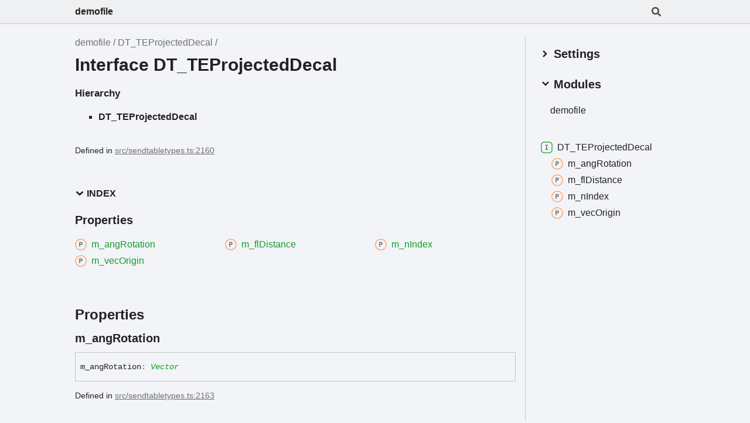

--- FILE ---
content_type: text/html; charset=utf-8
request_url: https://demofile.dev/interfaces/DT_TEProjectedDecal.html
body_size: 2826
content:
<!DOCTYPE html><html class="default" lang="en"><head><meta charSet="utf-8"/><meta http-equiv="x-ua-compatible" content="IE=edge"/><title>DT_TEProjectedDecal | demofile</title><meta name="description" content="Documentation for demofile"/><meta name="viewport" content="width=device-width, initial-scale=1"/><link rel="stylesheet" href="../assets/style.css"/><link rel="stylesheet" href="../assets/highlight.css"/><script async src="../assets/search.js" id="search-script"></script></head><body><script>document.documentElement.dataset.theme = localStorage.getItem("tsd-theme") || "os"</script><header class="tsd-page-toolbar">
<div class="tsd-toolbar-contents container">
<div class="table-cell" id="tsd-search" data-base="..">
<div class="field"><label for="tsd-search-field" class="tsd-widget tsd-toolbar-icon search no-caption"><svg width="16" height="16" viewBox="0 0 16 16" fill="none"><path d="M15.7824 13.833L12.6666 10.7177C12.5259 10.5771 12.3353 10.499 12.1353 10.499H11.6259C12.4884 9.39596 13.001 8.00859 13.001 6.49937C13.001 2.90909 10.0914 0 6.50048 0C2.90959 0 0 2.90909 0 6.49937C0 10.0896 2.90959 12.9987 6.50048 12.9987C8.00996 12.9987 9.39756 12.4863 10.5008 11.6239V12.1332C10.5008 12.3332 10.5789 12.5238 10.7195 12.6644L13.8354 15.7797C14.1292 16.0734 14.6042 16.0734 14.8948 15.7797L15.7793 14.8954C16.0731 14.6017 16.0731 14.1267 15.7824 13.833ZM6.50048 10.499C4.29094 10.499 2.50018 8.71165 2.50018 6.49937C2.50018 4.29021 4.28781 2.49976 6.50048 2.49976C8.71001 2.49976 10.5008 4.28708 10.5008 6.49937C10.5008 8.70852 8.71314 10.499 6.50048 10.499Z" fill="var(--color-text)"></path></svg></label><input type="text" id="tsd-search-field" aria-label="Search"/></div>
<div class="field">
<div id="tsd-toolbar-links"></div></div>
<ul class="results">
<li class="state loading">Preparing search index...</li>
<li class="state failure">The search index is not available</li></ul><a href="../index.html" class="title">demofile</a></div>
<div class="table-cell" id="tsd-widgets"><a href="#" class="tsd-widget tsd-toolbar-icon menu no-caption" data-toggle="menu" aria-label="Menu"><svg width="16" height="16" viewBox="0 0 16 16" fill="none"><rect x="1" y="3" width="14" height="2" fill="var(--color-text)"></rect><rect x="1" y="7" width="14" height="2" fill="var(--color-text)"></rect><rect x="1" y="11" width="14" height="2" fill="var(--color-text)"></rect></svg></a></div></div></header>
<div class="container container-main">
<div class="col-8 col-content">
<div class="tsd-page-title">
<ul class="tsd-breadcrumb">
<li><a href="../modules.html">demofile</a></li>
<li><a href="DT_TEProjectedDecal.html">DT_TEProjectedDecal</a></li></ul>
<h1>Interface DT_TEProjectedDecal</h1></div>
<section class="tsd-panel tsd-hierarchy">
<h4>Hierarchy</h4>
<ul class="tsd-hierarchy">
<li><span class="target">DT_TEProjectedDecal</span></li></ul></section><aside class="tsd-sources">
<ul>
<li>Defined in <a href="https://github.com/saul/demofile/blob/f8434da/src/sendtabletypes.ts#L2160">src/sendtabletypes.ts:2160</a></li></ul></aside>
<section class="tsd-panel-group tsd-index-group">
<section class="tsd-panel tsd-index-panel">
<details class="tsd-index-content tsd-index-accordion" open><summary class="tsd-accordion-summary tsd-index-summary">
<h5 class="tsd-index-heading uppercase" role="button" aria-expanded="false" tabIndex=0><svg width="16" height="16" viewBox="0 0 16 16" fill="none"><path d="M1.5 5.50969L8 11.6609L14.5 5.50969L12.5466 3.66086L8 7.96494L3.45341 3.66086L1.5 5.50969Z" fill="var(--color-text)"></path></svg> Index</h5></summary>
<div class="tsd-accordion-details">
<section class="tsd-index-section">
<h3 class="tsd-index-heading">Properties</h3>
<div class="tsd-index-list"><a href="DT_TEProjectedDecal.html#m_angRotation" class="tsd-index-link tsd-kind-property tsd-parent-kind-interface"><svg class="tsd-kind-icon" width="24" height="24" viewBox="0 0 24 24"><rect fill="var(--color-icon-background)" stroke="#FF984D" stroke-width="1.5" x="1" y="1" width="22" height="22" rx="12" id="icon-1024-path"></rect><path d="M9.354 16V7.24H12.174C12.99 7.24 13.638 7.476 14.118 7.948C14.606 8.412 14.85 9.036 14.85 9.82C14.85 10.604 14.606 11.232 14.118 11.704C13.638 12.168 12.99 12.4 12.174 12.4H10.434V16H9.354ZM10.434 11.428H12.174C12.646 11.428 13.022 11.284 13.302 10.996C13.59 10.7 13.734 10.308 13.734 9.82C13.734 9.324 13.59 8.932 13.302 8.644C13.022 8.356 12.646 8.212 12.174 8.212H10.434V11.428Z" fill="var(--color-text)" id="icon-1024-text"></path></svg><span>m_<wbr/>ang<wbr/>Rotation</span></a>
<a href="DT_TEProjectedDecal.html#m_flDistance" class="tsd-index-link tsd-kind-property tsd-parent-kind-interface"><svg class="tsd-kind-icon" width="24" height="24" viewBox="0 0 24 24"><use href="#icon-1024-path"></use><use href="#icon-1024-text"></use></svg><span>m_<wbr/>fl<wbr/>Distance</span></a>
<a href="DT_TEProjectedDecal.html#m_nIndex" class="tsd-index-link tsd-kind-property tsd-parent-kind-interface"><svg class="tsd-kind-icon" width="24" height="24" viewBox="0 0 24 24"><use href="#icon-1024-path"></use><use href="#icon-1024-text"></use></svg><span>m_<wbr/>n<wbr/>Index</span></a>
<a href="DT_TEProjectedDecal.html#m_vecOrigin" class="tsd-index-link tsd-kind-property tsd-parent-kind-interface"><svg class="tsd-kind-icon" width="24" height="24" viewBox="0 0 24 24"><use href="#icon-1024-path"></use><use href="#icon-1024-text"></use></svg><span>m_<wbr/>vec<wbr/>Origin</span></a>
</div></section></div></details></section></section>
<section class="tsd-panel-group tsd-member-group">
<h2>Properties</h2>
<section class="tsd-panel tsd-member tsd-kind-property tsd-parent-kind-interface"><a id="m_angRotation" class="tsd-anchor"></a>
<h3 class="tsd-anchor-link"><span>m_<wbr/>ang<wbr/>Rotation</span><a href="#m_angRotation" aria-label="Permalink" class="tsd-anchor-icon"><svg class="icon icon-tabler icon-tabler-link" viewBox="0 0 24 24" stroke-width="2" stroke="currentColor" fill="none" stroke-linecap="round" stroke-linejoin="round"><path stroke="none" d="M0 0h24v24H0z" fill="none" id="icon-anchor-a"></path><path d="M10 14a3.5 3.5 0 0 0 5 0l4 -4a3.5 3.5 0 0 0 -5 -5l-.5 .5" id="icon-anchor-b"></path><path d="M14 10a3.5 3.5 0 0 0 -5 0l-4 4a3.5 3.5 0 0 0 5 5l.5 -.5" id="icon-anchor-c"></path></svg></a></h3>
<div class="tsd-signature">m_<wbr/>ang<wbr/>Rotation<span class="tsd-signature-symbol">:</span> <a href="Vector.html" class="tsd-signature-type" data-tsd-kind="Interface">Vector</a></div><aside class="tsd-sources">
<ul>
<li>Defined in <a href="https://github.com/saul/demofile/blob/f8434da/src/sendtabletypes.ts#L2163">src/sendtabletypes.ts:2163</a></li></ul></aside></section>
<section class="tsd-panel tsd-member tsd-kind-property tsd-parent-kind-interface"><a id="m_flDistance" class="tsd-anchor"></a>
<h3 class="tsd-anchor-link"><span>m_<wbr/>fl<wbr/>Distance</span><a href="#m_flDistance" aria-label="Permalink" class="tsd-anchor-icon"><svg class="icon icon-tabler icon-tabler-link" viewBox="0 0 24 24" stroke-width="2" stroke="currentColor" fill="none" stroke-linecap="round" stroke-linejoin="round"><use href="#icon-anchor-a"></use><use href="#icon-anchor-b"></use><use href="#icon-anchor-c"></use></svg></a></h3>
<div class="tsd-signature">m_<wbr/>fl<wbr/>Distance<span class="tsd-signature-symbol">:</span> <span class="tsd-signature-type">number</span></div><aside class="tsd-sources">
<ul>
<li>Defined in <a href="https://github.com/saul/demofile/blob/f8434da/src/sendtabletypes.ts#L2164">src/sendtabletypes.ts:2164</a></li></ul></aside></section>
<section class="tsd-panel tsd-member tsd-kind-property tsd-parent-kind-interface"><a id="m_nIndex" class="tsd-anchor"></a>
<h3 class="tsd-anchor-link"><span>m_<wbr/>n<wbr/>Index</span><a href="#m_nIndex" aria-label="Permalink" class="tsd-anchor-icon"><svg class="icon icon-tabler icon-tabler-link" viewBox="0 0 24 24" stroke-width="2" stroke="currentColor" fill="none" stroke-linecap="round" stroke-linejoin="round"><use href="#icon-anchor-a"></use><use href="#icon-anchor-b"></use><use href="#icon-anchor-c"></use></svg></a></h3>
<div class="tsd-signature">m_<wbr/>n<wbr/>Index<span class="tsd-signature-symbol">:</span> <span class="tsd-signature-type">number</span></div><aside class="tsd-sources">
<ul>
<li>Defined in <a href="https://github.com/saul/demofile/blob/f8434da/src/sendtabletypes.ts#L2165">src/sendtabletypes.ts:2165</a></li></ul></aside></section>
<section class="tsd-panel tsd-member tsd-kind-property tsd-parent-kind-interface"><a id="m_vecOrigin" class="tsd-anchor"></a>
<h3 class="tsd-anchor-link"><span>m_<wbr/>vec<wbr/>Origin</span><a href="#m_vecOrigin" aria-label="Permalink" class="tsd-anchor-icon"><svg class="icon icon-tabler icon-tabler-link" viewBox="0 0 24 24" stroke-width="2" stroke="currentColor" fill="none" stroke-linecap="round" stroke-linejoin="round"><use href="#icon-anchor-a"></use><use href="#icon-anchor-b"></use><use href="#icon-anchor-c"></use></svg></a></h3>
<div class="tsd-signature">m_<wbr/>vec<wbr/>Origin<span class="tsd-signature-symbol">:</span> <a href="Vector.html" class="tsd-signature-type" data-tsd-kind="Interface">Vector</a></div><aside class="tsd-sources">
<ul>
<li>Defined in <a href="https://github.com/saul/demofile/blob/f8434da/src/sendtabletypes.ts#L2162">src/sendtabletypes.ts:2162</a></li></ul></aside></section></section></div>
<div class="col-4 col-menu menu-sticky-wrap menu-highlight">
<div class="tsd-navigation settings">
<details class="tsd-index-accordion"><summary class="tsd-accordion-summary">
<h3><svg width="20" height="20" viewBox="0 0 24 24" fill="none"><path d="M4.93896 8.531L12 15.591L19.061 8.531L16.939 6.409L12 11.349L7.06098 6.409L4.93896 8.531Z" fill="var(--color-text)"></path></svg> Settings</h3></summary>
<div class="tsd-accordion-details">
<div class="tsd-filter-visibility">
<h4 class="uppercase">Member Visibility</h4><form>
<ul id="tsd-filter-options">
<li class="tsd-filter-item"><label class="tsd-filter-input"><input type="checkbox" id="tsd-filter-protected" name="protected"/><svg width="32" height="32" viewBox="0 0 32 32" aria-hidden="true"><rect class="tsd-checkbox-background" width="30" height="30" x="1" y="1" rx="6" fill="none"></rect><path class="tsd-checkbox-checkmark" d="M8.35422 16.8214L13.2143 21.75L24.6458 10.25" stroke="none" stroke-width="3.5" stroke-linejoin="round" fill="none"></path></svg><span>Protected</span></label></li>
<li class="tsd-filter-item"><label class="tsd-filter-input"><input type="checkbox" id="tsd-filter-private" name="private"/><svg width="32" height="32" viewBox="0 0 32 32" aria-hidden="true"><rect class="tsd-checkbox-background" width="30" height="30" x="1" y="1" rx="6" fill="none"></rect><path class="tsd-checkbox-checkmark" d="M8.35422 16.8214L13.2143 21.75L24.6458 10.25" stroke="none" stroke-width="3.5" stroke-linejoin="round" fill="none"></path></svg><span>Private</span></label></li>
<li class="tsd-filter-item"><label class="tsd-filter-input"><input type="checkbox" id="tsd-filter-inherited" name="inherited" checked/><svg width="32" height="32" viewBox="0 0 32 32" aria-hidden="true"><rect class="tsd-checkbox-background" width="30" height="30" x="1" y="1" rx="6" fill="none"></rect><path class="tsd-checkbox-checkmark" d="M8.35422 16.8214L13.2143 21.75L24.6458 10.25" stroke="none" stroke-width="3.5" stroke-linejoin="round" fill="none"></path></svg><span>Inherited</span></label></li>
<li class="tsd-filter-item"><label class="tsd-filter-input"><input type="checkbox" id="tsd-filter-external" name="external"/><svg width="32" height="32" viewBox="0 0 32 32" aria-hidden="true"><rect class="tsd-checkbox-background" width="30" height="30" x="1" y="1" rx="6" fill="none"></rect><path class="tsd-checkbox-checkmark" d="M8.35422 16.8214L13.2143 21.75L24.6458 10.25" stroke="none" stroke-width="3.5" stroke-linejoin="round" fill="none"></path></svg><span>External</span></label></li></ul></form></div>
<div class="tsd-theme-toggle">
<h4 class="uppercase">Theme</h4><select id="theme"><option value="os">OS</option><option value="light">Light</option><option value="dark">Dark</option></select></div></div></details></div>
<nav class="tsd-navigation primary">
<details class="tsd-index-accordion" open><summary class="tsd-accordion-summary">
<h3><svg width="20" height="20" viewBox="0 0 24 24" fill="none"><path d="M4.93896 8.531L12 15.591L19.061 8.531L16.939 6.409L12 11.349L7.06098 6.409L4.93896 8.531Z" fill="var(--color-text)"></path></svg> Modules</h3></summary>
<div class="tsd-accordion-details">
<ul>
<li><a href="../modules.html">demofile</a>
<ul></ul></li></ul></div></details></nav>
<nav class="tsd-navigation secondary menu-sticky">
<ul>
<li class="current tsd-kind-interface"><a href="DT_TEProjectedDecal.html" class="tsd-index-link"><svg class="tsd-kind-icon" width="24" height="24" viewBox="0 0 24 24"><rect fill="var(--color-icon-background)" stroke="var(--color-ts-interface)" stroke-width="1.5" x="1" y="1" width="22" height="22" rx="6" id="icon-256-path"></rect><path d="M9.51 16V15.016H11.298V8.224H9.51V7.24H14.19V8.224H12.402V15.016H14.19V16H9.51Z" fill="var(--color-text)" id="icon-256-text"></path></svg><span>DT_<wbr/>TEProjected<wbr/>Decal</span></a>
<ul>
<li class="tsd-kind-property tsd-parent-kind-interface"><a href="DT_TEProjectedDecal.html#m_angRotation" class="tsd-index-link"><svg class="tsd-kind-icon" width="24" height="24" viewBox="0 0 24 24"><use href="#icon-1024-path"></use><use href="#icon-1024-text"></use></svg>m_<wbr/>ang<wbr/>Rotation</a></li>
<li class="tsd-kind-property tsd-parent-kind-interface"><a href="DT_TEProjectedDecal.html#m_flDistance" class="tsd-index-link"><svg class="tsd-kind-icon" width="24" height="24" viewBox="0 0 24 24"><use href="#icon-1024-path"></use><use href="#icon-1024-text"></use></svg>m_<wbr/>fl<wbr/>Distance</a></li>
<li class="tsd-kind-property tsd-parent-kind-interface"><a href="DT_TEProjectedDecal.html#m_nIndex" class="tsd-index-link"><svg class="tsd-kind-icon" width="24" height="24" viewBox="0 0 24 24"><use href="#icon-1024-path"></use><use href="#icon-1024-text"></use></svg>m_<wbr/>n<wbr/>Index</a></li>
<li class="tsd-kind-property tsd-parent-kind-interface"><a href="DT_TEProjectedDecal.html#m_vecOrigin" class="tsd-index-link"><svg class="tsd-kind-icon" width="24" height="24" viewBox="0 0 24 24"><use href="#icon-1024-path"></use><use href="#icon-1024-text"></use></svg>m_<wbr/>vec<wbr/>Origin</a></li></ul></li></ul></nav></div></div>
<div class="container tsd-generator">
<p>Generated using <a href="https://typedoc.org/" target="_blank">TypeDoc</a></p></div>
<div class="overlay"></div><script src="../assets/main.js"></script></body></html>

--- FILE ---
content_type: application/javascript; charset=utf-8
request_url: https://demofile.dev/assets/main.js
body_size: 12276
content:
"use strict";
"use strict";(()=>{var Qe=Object.create;var ae=Object.defineProperty;var Pe=Object.getOwnPropertyDescriptor;var Ce=Object.getOwnPropertyNames;var Oe=Object.getPrototypeOf,Re=Object.prototype.hasOwnProperty;var _e=(t,e)=>()=>(e||t((e={exports:{}}).exports,e),e.exports);var Me=(t,e,n,r)=>{if(e&&typeof e=="object"||typeof e=="function")for(let i of Ce(e))!Re.call(t,i)&&i!==n&&ae(t,i,{get:()=>e[i],enumerable:!(r=Pe(e,i))||r.enumerable});return t};var De=(t,e,n)=>(n=t!=null?Qe(Oe(t)):{},Me(e||!t||!t.__esModule?ae(n,"default",{value:t,enumerable:!0}):n,t));var de=_e((ce,he)=>{(function(){var t=function(e){var n=new t.Builder;return n.pipeline.add(t.trimmer,t.stopWordFilter,t.stemmer),n.searchPipeline.add(t.stemmer),e.call(n,n),n.build()};t.version="2.3.9";t.utils={},t.utils.warn=function(e){return function(n){e.console&&console.warn&&console.warn(n)}}(this),t.utils.asString=function(e){return e==null?"":e.toString()},t.utils.clone=function(e){if(e==null)return e;for(var n=Object.create(null),r=Object.keys(e),i=0;i<r.length;i++){var s=r[i],o=e[s];if(Array.isArray(o)){n[s]=o.slice();continue}if(typeof o=="string"||typeof o=="number"||typeof o=="boolean"){n[s]=o;continue}throw new TypeError("clone is not deep and does not support nested objects")}return n},t.FieldRef=function(e,n,r){this.docRef=e,this.fieldName=n,this._stringValue=r},t.FieldRef.joiner="/",t.FieldRef.fromString=function(e){var n=e.indexOf(t.FieldRef.joiner);if(n===-1)throw"malformed field ref string";var r=e.slice(0,n),i=e.slice(n+1);return new t.FieldRef(i,r,e)},t.FieldRef.prototype.toString=function(){return this._stringValue==null&&(this._stringValue=this.fieldName+t.FieldRef.joiner+this.docRef),this._stringValue};t.Set=function(e){if(this.elements=Object.create(null),e){this.length=e.length;for(var n=0;n<this.length;n++)this.elements[e[n]]=!0}else this.length=0},t.Set.complete={intersect:function(e){return e},union:function(){return this},contains:function(){return!0}},t.Set.empty={intersect:function(){return this},union:function(e){return e},contains:function(){return!1}},t.Set.prototype.contains=function(e){return!!this.elements[e]},t.Set.prototype.intersect=function(e){var n,r,i,s=[];if(e===t.Set.complete)return this;if(e===t.Set.empty)return e;this.length<e.length?(n=this,r=e):(n=e,r=this),i=Object.keys(n.elements);for(var o=0;o<i.length;o++){var a=i[o];a in r.elements&&s.push(a)}return new t.Set(s)},t.Set.prototype.union=function(e){return e===t.Set.complete?t.Set.complete:e===t.Set.empty?this:new t.Set(Object.keys(this.elements).concat(Object.keys(e.elements)))},t.idf=function(e,n){var r=0;for(var i in e)i!="_index"&&(r+=Object.keys(e[i]).length);var s=(n-r+.5)/(r+.5);return Math.log(1+Math.abs(s))},t.Token=function(e,n){this.str=e||"",this.metadata=n||{}},t.Token.prototype.toString=function(){return this.str},t.Token.prototype.update=function(e){return this.str=e(this.str,this.metadata),this},t.Token.prototype.clone=function(e){return e=e||function(n){return n},new t.Token(e(this.str,this.metadata),this.metadata)};t.tokenizer=function(e,n){if(e==null||e==null)return[];if(Array.isArray(e))return e.map(function(m){return new t.Token(t.utils.asString(m).toLowerCase(),t.utils.clone(n))});for(var r=e.toString().toLowerCase(),i=r.length,s=[],o=0,a=0;o<=i;o++){var u=r.charAt(o),l=o-a;if(u.match(t.tokenizer.separator)||o==i){if(l>0){var h=t.utils.clone(n)||{};h.position=[a,l],h.index=s.length,s.push(new t.Token(r.slice(a,o),h))}a=o+1}}return s},t.tokenizer.separator=/[\s\-]+/;t.Pipeline=function(){this._stack=[]},t.Pipeline.registeredFunctions=Object.create(null),t.Pipeline.registerFunction=function(e,n){n in this.registeredFunctions&&t.utils.warn("Overwriting existing registered function: "+n),e.label=n,t.Pipeline.registeredFunctions[e.label]=e},t.Pipeline.warnIfFunctionNotRegistered=function(e){var n=e.label&&e.label in this.registeredFunctions;n||t.utils.warn(`Function is not registered with pipeline. This may cause problems when serialising the index.
`,e)},t.Pipeline.load=function(e){var n=new t.Pipeline;return e.forEach(function(r){var i=t.Pipeline.registeredFunctions[r];if(i)n.add(i);else throw new Error("Cannot load unregistered function: "+r)}),n},t.Pipeline.prototype.add=function(){var e=Array.prototype.slice.call(arguments);e.forEach(function(n){t.Pipeline.warnIfFunctionNotRegistered(n),this._stack.push(n)},this)},t.Pipeline.prototype.after=function(e,n){t.Pipeline.warnIfFunctionNotRegistered(n);var r=this._stack.indexOf(e);if(r==-1)throw new Error("Cannot find existingFn");r=r+1,this._stack.splice(r,0,n)},t.Pipeline.prototype.before=function(e,n){t.Pipeline.warnIfFunctionNotRegistered(n);var r=this._stack.indexOf(e);if(r==-1)throw new Error("Cannot find existingFn");this._stack.splice(r,0,n)},t.Pipeline.prototype.remove=function(e){var n=this._stack.indexOf(e);n!=-1&&this._stack.splice(n,1)},t.Pipeline.prototype.run=function(e){for(var n=this._stack.length,r=0;r<n;r++){for(var i=this._stack[r],s=[],o=0;o<e.length;o++){var a=i(e[o],o,e);if(!(a==null||a===""))if(Array.isArray(a))for(var u=0;u<a.length;u++)s.push(a[u]);else s.push(a)}e=s}return e},t.Pipeline.prototype.runString=function(e,n){var r=new t.Token(e,n);return this.run([r]).map(function(i){return i.toString()})},t.Pipeline.prototype.reset=function(){this._stack=[]},t.Pipeline.prototype.toJSON=function(){return this._stack.map(function(e){return t.Pipeline.warnIfFunctionNotRegistered(e),e.label})};t.Vector=function(e){this._magnitude=0,this.elements=e||[]},t.Vector.prototype.positionForIndex=function(e){if(this.elements.length==0)return 0;for(var n=0,r=this.elements.length/2,i=r-n,s=Math.floor(i/2),o=this.elements[s*2];i>1&&(o<e&&(n=s),o>e&&(r=s),o!=e);)i=r-n,s=n+Math.floor(i/2),o=this.elements[s*2];if(o==e||o>e)return s*2;if(o<e)return(s+1)*2},t.Vector.prototype.insert=function(e,n){this.upsert(e,n,function(){throw"duplicate index"})},t.Vector.prototype.upsert=function(e,n,r){this._magnitude=0;var i=this.positionForIndex(e);this.elements[i]==e?this.elements[i+1]=r(this.elements[i+1],n):this.elements.splice(i,0,e,n)},t.Vector.prototype.magnitude=function(){if(this._magnitude)return this._magnitude;for(var e=0,n=this.elements.length,r=1;r<n;r+=2){var i=this.elements[r];e+=i*i}return this._magnitude=Math.sqrt(e)},t.Vector.prototype.dot=function(e){for(var n=0,r=this.elements,i=e.elements,s=r.length,o=i.length,a=0,u=0,l=0,h=0;l<s&&h<o;)a=r[l],u=i[h],a<u?l+=2:a>u?h+=2:a==u&&(n+=r[l+1]*i[h+1],l+=2,h+=2);return n},t.Vector.prototype.similarity=function(e){return this.dot(e)/this.magnitude()||0},t.Vector.prototype.toArray=function(){for(var e=new Array(this.elements.length/2),n=1,r=0;n<this.elements.length;n+=2,r++)e[r]=this.elements[n];return e},t.Vector.prototype.toJSON=function(){return this.elements};t.stemmer=function(){var e={ational:"ate",tional:"tion",enci:"ence",anci:"ance",izer:"ize",bli:"ble",alli:"al",entli:"ent",eli:"e",ousli:"ous",ization:"ize",ation:"ate",ator:"ate",alism:"al",iveness:"ive",fulness:"ful",ousness:"ous",aliti:"al",iviti:"ive",biliti:"ble",logi:"log"},n={icate:"ic",ative:"",alize:"al",iciti:"ic",ical:"ic",ful:"",ness:""},r="[^aeiou]",i="[aeiouy]",s=r+"[^aeiouy]*",o=i+"[aeiou]*",a="^("+s+")?"+o+s,u="^("+s+")?"+o+s+"("+o+")?$",l="^("+s+")?"+o+s+o+s,h="^("+s+")?"+i,m=new RegExp(a),v=new RegExp(l),b=new RegExp(u),y=new RegExp(h),E=/^(.+?)(ss|i)es$/,f=/^(.+?)([^s])s$/,p=/^(.+?)eed$/,w=/^(.+?)(ed|ing)$/,S=/.$/,I=/(at|bl|iz)$/,_=new RegExp("([^aeiouylsz])\\1$"),z=new RegExp("^"+s+i+"[^aeiouwxy]$"),A=/^(.+?[^aeiou])y$/,q=/^(.+?)(ational|tional|enci|anci|izer|bli|alli|entli|eli|ousli|ization|ation|ator|alism|iveness|fulness|ousness|aliti|iviti|biliti|logi)$/,$=/^(.+?)(icate|ative|alize|iciti|ical|ful|ness)$/,V=/^(.+?)(al|ance|ence|er|ic|able|ible|ant|ement|ment|ent|ou|ism|ate|iti|ous|ive|ize)$/,W=/^(.+?)(s|t)(ion)$/,P=/^(.+?)e$/,U=/ll$/,G=new RegExp("^"+s+i+"[^aeiouwxy]$"),N=function(c){var g,C,T,d,x,O,D;if(c.length<3)return c;if(T=c.substr(0,1),T=="y"&&(c=T.toUpperCase()+c.substr(1)),d=E,x=f,d.test(c)?c=c.replace(d,"$1$2"):x.test(c)&&(c=c.replace(x,"$1$2")),d=p,x=w,d.test(c)){var L=d.exec(c);d=m,d.test(L[1])&&(d=S,c=c.replace(d,""))}else if(x.test(c)){var L=x.exec(c);g=L[1],x=y,x.test(g)&&(c=g,x=I,O=_,D=z,x.test(c)?c=c+"e":O.test(c)?(d=S,c=c.replace(d,"")):D.test(c)&&(c=c+"e"))}if(d=A,d.test(c)){var L=d.exec(c);g=L[1],c=g+"i"}if(d=q,d.test(c)){var L=d.exec(c);g=L[1],C=L[2],d=m,d.test(g)&&(c=g+e[C])}if(d=$,d.test(c)){var L=d.exec(c);g=L[1],C=L[2],d=m,d.test(g)&&(c=g+n[C])}if(d=V,x=W,d.test(c)){var L=d.exec(c);g=L[1],d=v,d.test(g)&&(c=g)}else if(x.test(c)){var L=x.exec(c);g=L[1]+L[2],x=v,x.test(g)&&(c=g)}if(d=P,d.test(c)){var L=d.exec(c);g=L[1],d=v,x=b,O=G,(d.test(g)||x.test(g)&&!O.test(g))&&(c=g)}return d=U,x=v,d.test(c)&&x.test(c)&&(d=S,c=c.replace(d,"")),T=="y"&&(c=T.toLowerCase()+c.substr(1)),c};return function(M){return M.update(N)}}(),t.Pipeline.registerFunction(t.stemmer,"stemmer");t.generateStopWordFilter=function(e){var n=e.reduce(function(r,i){return r[i]=i,r},{});return function(r){if(r&&n[r.toString()]!==r.toString())return r}},t.stopWordFilter=t.generateStopWordFilter(["a","able","about","across","after","all","almost","also","am","among","an","and","any","are","as","at","be","because","been","but","by","can","cannot","could","dear","did","do","does","either","else","ever","every","for","from","get","got","had","has","have","he","her","hers","him","his","how","however","i","if","in","into","is","it","its","just","least","let","like","likely","may","me","might","most","must","my","neither","no","nor","not","of","off","often","on","only","or","other","our","own","rather","said","say","says","she","should","since","so","some","than","that","the","their","them","then","there","these","they","this","tis","to","too","twas","us","wants","was","we","were","what","when","where","which","while","who","whom","why","will","with","would","yet","you","your"]),t.Pipeline.registerFunction(t.stopWordFilter,"stopWordFilter");t.trimmer=function(e){return e.update(function(n){return n.replace(/^\W+/,"").replace(/\W+$/,"")})},t.Pipeline.registerFunction(t.trimmer,"trimmer");t.TokenSet=function(){this.final=!1,this.edges={},this.id=t.TokenSet._nextId,t.TokenSet._nextId+=1},t.TokenSet._nextId=1,t.TokenSet.fromArray=function(e){for(var n=new t.TokenSet.Builder,r=0,i=e.length;r<i;r++)n.insert(e[r]);return n.finish(),n.root},t.TokenSet.fromClause=function(e){return"editDistance"in e?t.TokenSet.fromFuzzyString(e.term,e.editDistance):t.TokenSet.fromString(e.term)},t.TokenSet.fromFuzzyString=function(e,n){for(var r=new t.TokenSet,i=[{node:r,editsRemaining:n,str:e}];i.length;){var s=i.pop();if(s.str.length>0){var o=s.str.charAt(0),a;o in s.node.edges?a=s.node.edges[o]:(a=new t.TokenSet,s.node.edges[o]=a),s.str.length==1&&(a.final=!0),i.push({node:a,editsRemaining:s.editsRemaining,str:s.str.slice(1)})}if(s.editsRemaining!=0){if("*"in s.node.edges)var u=s.node.edges["*"];else{var u=new t.TokenSet;s.node.edges["*"]=u}if(s.str.length==0&&(u.final=!0),i.push({node:u,editsRemaining:s.editsRemaining-1,str:s.str}),s.str.length>1&&i.push({node:s.node,editsRemaining:s.editsRemaining-1,str:s.str.slice(1)}),s.str.length==1&&(s.node.final=!0),s.str.length>=1){if("*"in s.node.edges)var l=s.node.edges["*"];else{var l=new t.TokenSet;s.node.edges["*"]=l}s.str.length==1&&(l.final=!0),i.push({node:l,editsRemaining:s.editsRemaining-1,str:s.str.slice(1)})}if(s.str.length>1){var h=s.str.charAt(0),m=s.str.charAt(1),v;m in s.node.edges?v=s.node.edges[m]:(v=new t.TokenSet,s.node.edges[m]=v),s.str.length==1&&(v.final=!0),i.push({node:v,editsRemaining:s.editsRemaining-1,str:h+s.str.slice(2)})}}}return r},t.TokenSet.fromString=function(e){for(var n=new t.TokenSet,r=n,i=0,s=e.length;i<s;i++){var o=e[i],a=i==s-1;if(o=="*")n.edges[o]=n,n.final=a;else{var u=new t.TokenSet;u.final=a,n.edges[o]=u,n=u}}return r},t.TokenSet.prototype.toArray=function(){for(var e=[],n=[{prefix:"",node:this}];n.length;){var r=n.pop(),i=Object.keys(r.node.edges),s=i.length;r.node.final&&(r.prefix.charAt(0),e.push(r.prefix));for(var o=0;o<s;o++){var a=i[o];n.push({prefix:r.prefix.concat(a),node:r.node.edges[a]})}}return e},t.TokenSet.prototype.toString=function(){if(this._str)return this._str;for(var e=this.final?"1":"0",n=Object.keys(this.edges).sort(),r=n.length,i=0;i<r;i++){var s=n[i],o=this.edges[s];e=e+s+o.id}return e},t.TokenSet.prototype.intersect=function(e){for(var n=new t.TokenSet,r=void 0,i=[{qNode:e,output:n,node:this}];i.length;){r=i.pop();for(var s=Object.keys(r.qNode.edges),o=s.length,a=Object.keys(r.node.edges),u=a.length,l=0;l<o;l++)for(var h=s[l],m=0;m<u;m++){var v=a[m];if(v==h||h=="*"){var b=r.node.edges[v],y=r.qNode.edges[h],E=b.final&&y.final,f=void 0;v in r.output.edges?(f=r.output.edges[v],f.final=f.final||E):(f=new t.TokenSet,f.final=E,r.output.edges[v]=f),i.push({qNode:y,output:f,node:b})}}}return n},t.TokenSet.Builder=function(){this.previousWord="",this.root=new t.TokenSet,this.uncheckedNodes=[],this.minimizedNodes={}},t.TokenSet.Builder.prototype.insert=function(e){var n,r=0;if(e<this.previousWord)throw new Error("Out of order word insertion");for(var i=0;i<e.length&&i<this.previousWord.length&&e[i]==this.previousWord[i];i++)r++;this.minimize(r),this.uncheckedNodes.length==0?n=this.root:n=this.uncheckedNodes[this.uncheckedNodes.length-1].child;for(var i=r;i<e.length;i++){var s=new t.TokenSet,o=e[i];n.edges[o]=s,this.uncheckedNodes.push({parent:n,char:o,child:s}),n=s}n.final=!0,this.previousWord=e},t.TokenSet.Builder.prototype.finish=function(){this.minimize(0)},t.TokenSet.Builder.prototype.minimize=function(e){for(var n=this.uncheckedNodes.length-1;n>=e;n--){var r=this.uncheckedNodes[n],i=r.child.toString();i in this.minimizedNodes?r.parent.edges[r.char]=this.minimizedNodes[i]:(r.child._str=i,this.minimizedNodes[i]=r.child),this.uncheckedNodes.pop()}};t.Index=function(e){this.invertedIndex=e.invertedIndex,this.fieldVectors=e.fieldVectors,this.tokenSet=e.tokenSet,this.fields=e.fields,this.pipeline=e.pipeline},t.Index.prototype.search=function(e){return this.query(function(n){var r=new t.QueryParser(e,n);r.parse()})},t.Index.prototype.query=function(e){for(var n=new t.Query(this.fields),r=Object.create(null),i=Object.create(null),s=Object.create(null),o=Object.create(null),a=Object.create(null),u=0;u<this.fields.length;u++)i[this.fields[u]]=new t.Vector;e.call(n,n);for(var u=0;u<n.clauses.length;u++){var l=n.clauses[u],h=null,m=t.Set.empty;l.usePipeline?h=this.pipeline.runString(l.term,{fields:l.fields}):h=[l.term];for(var v=0;v<h.length;v++){var b=h[v];l.term=b;var y=t.TokenSet.fromClause(l),E=this.tokenSet.intersect(y).toArray();if(E.length===0&&l.presence===t.Query.presence.REQUIRED){for(var f=0;f<l.fields.length;f++){var p=l.fields[f];o[p]=t.Set.empty}break}for(var w=0;w<E.length;w++)for(var S=E[w],I=this.invertedIndex[S],_=I._index,f=0;f<l.fields.length;f++){var p=l.fields[f],z=I[p],A=Object.keys(z),q=S+"/"+p,$=new t.Set(A);if(l.presence==t.Query.presence.REQUIRED&&(m=m.union($),o[p]===void 0&&(o[p]=t.Set.complete)),l.presence==t.Query.presence.PROHIBITED){a[p]===void 0&&(a[p]=t.Set.empty),a[p]=a[p].union($);continue}if(i[p].upsert(_,l.boost,function(ke,Ie){return ke+Ie}),!s[q]){for(var V=0;V<A.length;V++){var W=A[V],P=new t.FieldRef(W,p),U=z[W],G;(G=r[P])===void 0?r[P]=new t.MatchData(S,p,U):G.add(S,p,U)}s[q]=!0}}}if(l.presence===t.Query.presence.REQUIRED)for(var f=0;f<l.fields.length;f++){var p=l.fields[f];o[p]=o[p].intersect(m)}}for(var N=t.Set.complete,M=t.Set.empty,u=0;u<this.fields.length;u++){var p=this.fields[u];o[p]&&(N=N.intersect(o[p])),a[p]&&(M=M.union(a[p]))}var c=Object.keys(r),g=[],C=Object.create(null);if(n.isNegated()){c=Object.keys(this.fieldVectors);for(var u=0;u<c.length;u++){var P=c[u],T=t.FieldRef.fromString(P);r[P]=new t.MatchData}}for(var u=0;u<c.length;u++){var T=t.FieldRef.fromString(c[u]),d=T.docRef;if(!!N.contains(d)&&!M.contains(d)){var x=this.fieldVectors[T],O=i[T.fieldName].similarity(x),D;if((D=C[d])!==void 0)D.score+=O,D.matchData.combine(r[T]);else{var L={ref:d,score:O,matchData:r[T]};C[d]=L,g.push(L)}}}return g.sort(function(we,Te){return Te.score-we.score})},t.Index.prototype.toJSON=function(){var e=Object.keys(this.invertedIndex).sort().map(function(r){return[r,this.invertedIndex[r]]},this),n=Object.keys(this.fieldVectors).map(function(r){return[r,this.fieldVectors[r].toJSON()]},this);return{version:t.version,fields:this.fields,fieldVectors:n,invertedIndex:e,pipeline:this.pipeline.toJSON()}},t.Index.load=function(e){var n={},r={},i=e.fieldVectors,s=Object.create(null),o=e.invertedIndex,a=new t.TokenSet.Builder,u=t.Pipeline.load(e.pipeline);e.version!=t.version&&t.utils.warn("Version mismatch when loading serialised index. Current version of lunr '"+t.version+"' does not match serialized index '"+e.version+"'");for(var l=0;l<i.length;l++){var h=i[l],m=h[0],v=h[1];r[m]=new t.Vector(v)}for(var l=0;l<o.length;l++){var h=o[l],b=h[0],y=h[1];a.insert(b),s[b]=y}return a.finish(),n.fields=e.fields,n.fieldVectors=r,n.invertedIndex=s,n.tokenSet=a.root,n.pipeline=u,new t.Index(n)};t.Builder=function(){this._ref="id",this._fields=Object.create(null),this._documents=Object.create(null),this.invertedIndex=Object.create(null),this.fieldTermFrequencies={},this.fieldLengths={},this.tokenizer=t.tokenizer,this.pipeline=new t.Pipeline,this.searchPipeline=new t.Pipeline,this.documentCount=0,this._b=.75,this._k1=1.2,this.termIndex=0,this.metadataWhitelist=[]},t.Builder.prototype.ref=function(e){this._ref=e},t.Builder.prototype.field=function(e,n){if(/\//.test(e))throw new RangeError("Field '"+e+"' contains illegal character '/'");this._fields[e]=n||{}},t.Builder.prototype.b=function(e){e<0?this._b=0:e>1?this._b=1:this._b=e},t.Builder.prototype.k1=function(e){this._k1=e},t.Builder.prototype.add=function(e,n){var r=e[this._ref],i=Object.keys(this._fields);this._documents[r]=n||{},this.documentCount+=1;for(var s=0;s<i.length;s++){var o=i[s],a=this._fields[o].extractor,u=a?a(e):e[o],l=this.tokenizer(u,{fields:[o]}),h=this.pipeline.run(l),m=new t.FieldRef(r,o),v=Object.create(null);this.fieldTermFrequencies[m]=v,this.fieldLengths[m]=0,this.fieldLengths[m]+=h.length;for(var b=0;b<h.length;b++){var y=h[b];if(v[y]==null&&(v[y]=0),v[y]+=1,this.invertedIndex[y]==null){var E=Object.create(null);E._index=this.termIndex,this.termIndex+=1;for(var f=0;f<i.length;f++)E[i[f]]=Object.create(null);this.invertedIndex[y]=E}this.invertedIndex[y][o][r]==null&&(this.invertedIndex[y][o][r]=Object.create(null));for(var p=0;p<this.metadataWhitelist.length;p++){var w=this.metadataWhitelist[p],S=y.metadata[w];this.invertedIndex[y][o][r][w]==null&&(this.invertedIndex[y][o][r][w]=[]),this.invertedIndex[y][o][r][w].push(S)}}}},t.Builder.prototype.calculateAverageFieldLengths=function(){for(var e=Object.keys(this.fieldLengths),n=e.length,r={},i={},s=0;s<n;s++){var o=t.FieldRef.fromString(e[s]),a=o.fieldName;i[a]||(i[a]=0),i[a]+=1,r[a]||(r[a]=0),r[a]+=this.fieldLengths[o]}for(var u=Object.keys(this._fields),s=0;s<u.length;s++){var l=u[s];r[l]=r[l]/i[l]}this.averageFieldLength=r},t.Builder.prototype.createFieldVectors=function(){for(var e={},n=Object.keys(this.fieldTermFrequencies),r=n.length,i=Object.create(null),s=0;s<r;s++){for(var o=t.FieldRef.fromString(n[s]),a=o.fieldName,u=this.fieldLengths[o],l=new t.Vector,h=this.fieldTermFrequencies[o],m=Object.keys(h),v=m.length,b=this._fields[a].boost||1,y=this._documents[o.docRef].boost||1,E=0;E<v;E++){var f=m[E],p=h[f],w=this.invertedIndex[f]._index,S,I,_;i[f]===void 0?(S=t.idf(this.invertedIndex[f],this.documentCount),i[f]=S):S=i[f],I=S*((this._k1+1)*p)/(this._k1*(1-this._b+this._b*(u/this.averageFieldLength[a]))+p),I*=b,I*=y,_=Math.round(I*1e3)/1e3,l.insert(w,_)}e[o]=l}this.fieldVectors=e},t.Builder.prototype.createTokenSet=function(){this.tokenSet=t.TokenSet.fromArray(Object.keys(this.invertedIndex).sort())},t.Builder.prototype.build=function(){return this.calculateAverageFieldLengths(),this.createFieldVectors(),this.createTokenSet(),new t.Index({invertedIndex:this.invertedIndex,fieldVectors:this.fieldVectors,tokenSet:this.tokenSet,fields:Object.keys(this._fields),pipeline:this.searchPipeline})},t.Builder.prototype.use=function(e){var n=Array.prototype.slice.call(arguments,1);n.unshift(this),e.apply(this,n)},t.MatchData=function(e,n,r){for(var i=Object.create(null),s=Object.keys(r||{}),o=0;o<s.length;o++){var a=s[o];i[a]=r[a].slice()}this.metadata=Object.create(null),e!==void 0&&(this.metadata[e]=Object.create(null),this.metadata[e][n]=i)},t.MatchData.prototype.combine=function(e){for(var n=Object.keys(e.metadata),r=0;r<n.length;r++){var i=n[r],s=Object.keys(e.metadata[i]);this.metadata[i]==null&&(this.metadata[i]=Object.create(null));for(var o=0;o<s.length;o++){var a=s[o],u=Object.keys(e.metadata[i][a]);this.metadata[i][a]==null&&(this.metadata[i][a]=Object.create(null));for(var l=0;l<u.length;l++){var h=u[l];this.metadata[i][a][h]==null?this.metadata[i][a][h]=e.metadata[i][a][h]:this.metadata[i][a][h]=this.metadata[i][a][h].concat(e.metadata[i][a][h])}}}},t.MatchData.prototype.add=function(e,n,r){if(!(e in this.metadata)){this.metadata[e]=Object.create(null),this.metadata[e][n]=r;return}if(!(n in this.metadata[e])){this.metadata[e][n]=r;return}for(var i=Object.keys(r),s=0;s<i.length;s++){var o=i[s];o in this.metadata[e][n]?this.metadata[e][n][o]=this.metadata[e][n][o].concat(r[o]):this.metadata[e][n][o]=r[o]}},t.Query=function(e){this.clauses=[],this.allFields=e},t.Query.wildcard=new String("*"),t.Query.wildcard.NONE=0,t.Query.wildcard.LEADING=1,t.Query.wildcard.TRAILING=2,t.Query.presence={OPTIONAL:1,REQUIRED:2,PROHIBITED:3},t.Query.prototype.clause=function(e){return"fields"in e||(e.fields=this.allFields),"boost"in e||(e.boost=1),"usePipeline"in e||(e.usePipeline=!0),"wildcard"in e||(e.wildcard=t.Query.wildcard.NONE),e.wildcard&t.Query.wildcard.LEADING&&e.term.charAt(0)!=t.Query.wildcard&&(e.term="*"+e.term),e.wildcard&t.Query.wildcard.TRAILING&&e.term.slice(-1)!=t.Query.wildcard&&(e.term=""+e.term+"*"),"presence"in e||(e.presence=t.Query.presence.OPTIONAL),this.clauses.push(e),this},t.Query.prototype.isNegated=function(){for(var e=0;e<this.clauses.length;e++)if(this.clauses[e].presence!=t.Query.presence.PROHIBITED)return!1;return!0},t.Query.prototype.term=function(e,n){if(Array.isArray(e))return e.forEach(function(i){this.term(i,t.utils.clone(n))},this),this;var r=n||{};return r.term=e.toString(),this.clause(r),this},t.QueryParseError=function(e,n,r){this.name="QueryParseError",this.message=e,this.start=n,this.end=r},t.QueryParseError.prototype=new Error,t.QueryLexer=function(e){this.lexemes=[],this.str=e,this.length=e.length,this.pos=0,this.start=0,this.escapeCharPositions=[]},t.QueryLexer.prototype.run=function(){for(var e=t.QueryLexer.lexText;e;)e=e(this)},t.QueryLexer.prototype.sliceString=function(){for(var e=[],n=this.start,r=this.pos,i=0;i<this.escapeCharPositions.length;i++)r=this.escapeCharPositions[i],e.push(this.str.slice(n,r)),n=r+1;return e.push(this.str.slice(n,this.pos)),this.escapeCharPositions.length=0,e.join("")},t.QueryLexer.prototype.emit=function(e){this.lexemes.push({type:e,str:this.sliceString(),start:this.start,end:this.pos}),this.start=this.pos},t.QueryLexer.prototype.escapeCharacter=function(){this.escapeCharPositions.push(this.pos-1),this.pos+=1},t.QueryLexer.prototype.next=function(){if(this.pos>=this.length)return t.QueryLexer.EOS;var e=this.str.charAt(this.pos);return this.pos+=1,e},t.QueryLexer.prototype.width=function(){return this.pos-this.start},t.QueryLexer.prototype.ignore=function(){this.start==this.pos&&(this.pos+=1),this.start=this.pos},t.QueryLexer.prototype.backup=function(){this.pos-=1},t.QueryLexer.prototype.acceptDigitRun=function(){var e,n;do e=this.next(),n=e.charCodeAt(0);while(n>47&&n<58);e!=t.QueryLexer.EOS&&this.backup()},t.QueryLexer.prototype.more=function(){return this.pos<this.length},t.QueryLexer.EOS="EOS",t.QueryLexer.FIELD="FIELD",t.QueryLexer.TERM="TERM",t.QueryLexer.EDIT_DISTANCE="EDIT_DISTANCE",t.QueryLexer.BOOST="BOOST",t.QueryLexer.PRESENCE="PRESENCE",t.QueryLexer.lexField=function(e){return e.backup(),e.emit(t.QueryLexer.FIELD),e.ignore(),t.QueryLexer.lexText},t.QueryLexer.lexTerm=function(e){if(e.width()>1&&(e.backup(),e.emit(t.QueryLexer.TERM)),e.ignore(),e.more())return t.QueryLexer.lexText},t.QueryLexer.lexEditDistance=function(e){return e.ignore(),e.acceptDigitRun(),e.emit(t.QueryLexer.EDIT_DISTANCE),t.QueryLexer.lexText},t.QueryLexer.lexBoost=function(e){return e.ignore(),e.acceptDigitRun(),e.emit(t.QueryLexer.BOOST),t.QueryLexer.lexText},t.QueryLexer.lexEOS=function(e){e.width()>0&&e.emit(t.QueryLexer.TERM)},t.QueryLexer.termSeparator=t.tokenizer.separator,t.QueryLexer.lexText=function(e){for(;;){var n=e.next();if(n==t.QueryLexer.EOS)return t.QueryLexer.lexEOS;if(n.charCodeAt(0)==92){e.escapeCharacter();continue}if(n==":")return t.QueryLexer.lexField;if(n=="~")return e.backup(),e.width()>0&&e.emit(t.QueryLexer.TERM),t.QueryLexer.lexEditDistance;if(n=="^")return e.backup(),e.width()>0&&e.emit(t.QueryLexer.TERM),t.QueryLexer.lexBoost;if(n=="+"&&e.width()===1||n=="-"&&e.width()===1)return e.emit(t.QueryLexer.PRESENCE),t.QueryLexer.lexText;if(n.match(t.QueryLexer.termSeparator))return t.QueryLexer.lexTerm}},t.QueryParser=function(e,n){this.lexer=new t.QueryLexer(e),this.query=n,this.currentClause={},this.lexemeIdx=0},t.QueryParser.prototype.parse=function(){this.lexer.run(),this.lexemes=this.lexer.lexemes;for(var e=t.QueryParser.parseClause;e;)e=e(this);return this.query},t.QueryParser.prototype.peekLexeme=function(){return this.lexemes[this.lexemeIdx]},t.QueryParser.prototype.consumeLexeme=function(){var e=this.peekLexeme();return this.lexemeIdx+=1,e},t.QueryParser.prototype.nextClause=function(){var e=this.currentClause;this.query.clause(e),this.currentClause={}},t.QueryParser.parseClause=function(e){var n=e.peekLexeme();if(n!=null)switch(n.type){case t.QueryLexer.PRESENCE:return t.QueryParser.parsePresence;case t.QueryLexer.FIELD:return t.QueryParser.parseField;case t.QueryLexer.TERM:return t.QueryParser.parseTerm;default:var r="expected either a field or a term, found "+n.type;throw n.str.length>=1&&(r+=" with value '"+n.str+"'"),new t.QueryParseError(r,n.start,n.end)}},t.QueryParser.parsePresence=function(e){var n=e.consumeLexeme();if(n!=null){switch(n.str){case"-":e.currentClause.presence=t.Query.presence.PROHIBITED;break;case"+":e.currentClause.presence=t.Query.presence.REQUIRED;break;default:var r="unrecognised presence operator'"+n.str+"'";throw new t.QueryParseError(r,n.start,n.end)}var i=e.peekLexeme();if(i==null){var r="expecting term or field, found nothing";throw new t.QueryParseError(r,n.start,n.end)}switch(i.type){case t.QueryLexer.FIELD:return t.QueryParser.parseField;case t.QueryLexer.TERM:return t.QueryParser.parseTerm;default:var r="expecting term or field, found '"+i.type+"'";throw new t.QueryParseError(r,i.start,i.end)}}},t.QueryParser.parseField=function(e){var n=e.consumeLexeme();if(n!=null){if(e.query.allFields.indexOf(n.str)==-1){var r=e.query.allFields.map(function(o){return"'"+o+"'"}).join(", "),i="unrecognised field '"+n.str+"', possible fields: "+r;throw new t.QueryParseError(i,n.start,n.end)}e.currentClause.fields=[n.str];var s=e.peekLexeme();if(s==null){var i="expecting term, found nothing";throw new t.QueryParseError(i,n.start,n.end)}switch(s.type){case t.QueryLexer.TERM:return t.QueryParser.parseTerm;default:var i="expecting term, found '"+s.type+"'";throw new t.QueryParseError(i,s.start,s.end)}}},t.QueryParser.parseTerm=function(e){var n=e.consumeLexeme();if(n!=null){e.currentClause.term=n.str.toLowerCase(),n.str.indexOf("*")!=-1&&(e.currentClause.usePipeline=!1);var r=e.peekLexeme();if(r==null){e.nextClause();return}switch(r.type){case t.QueryLexer.TERM:return e.nextClause(),t.QueryParser.parseTerm;case t.QueryLexer.FIELD:return e.nextClause(),t.QueryParser.parseField;case t.QueryLexer.EDIT_DISTANCE:return t.QueryParser.parseEditDistance;case t.QueryLexer.BOOST:return t.QueryParser.parseBoost;case t.QueryLexer.PRESENCE:return e.nextClause(),t.QueryParser.parsePresence;default:var i="Unexpected lexeme type '"+r.type+"'";throw new t.QueryParseError(i,r.start,r.end)}}},t.QueryParser.parseEditDistance=function(e){var n=e.consumeLexeme();if(n!=null){var r=parseInt(n.str,10);if(isNaN(r)){var i="edit distance must be numeric";throw new t.QueryParseError(i,n.start,n.end)}e.currentClause.editDistance=r;var s=e.peekLexeme();if(s==null){e.nextClause();return}switch(s.type){case t.QueryLexer.TERM:return e.nextClause(),t.QueryParser.parseTerm;case t.QueryLexer.FIELD:return e.nextClause(),t.QueryParser.parseField;case t.QueryLexer.EDIT_DISTANCE:return t.QueryParser.parseEditDistance;case t.QueryLexer.BOOST:return t.QueryParser.parseBoost;case t.QueryLexer.PRESENCE:return e.nextClause(),t.QueryParser.parsePresence;default:var i="Unexpected lexeme type '"+s.type+"'";throw new t.QueryParseError(i,s.start,s.end)}}},t.QueryParser.parseBoost=function(e){var n=e.consumeLexeme();if(n!=null){var r=parseInt(n.str,10);if(isNaN(r)){var i="boost must be numeric";throw new t.QueryParseError(i,n.start,n.end)}e.currentClause.boost=r;var s=e.peekLexeme();if(s==null){e.nextClause();return}switch(s.type){case t.QueryLexer.TERM:return e.nextClause(),t.QueryParser.parseTerm;case t.QueryLexer.FIELD:return e.nextClause(),t.QueryParser.parseField;case t.QueryLexer.EDIT_DISTANCE:return t.QueryParser.parseEditDistance;case t.QueryLexer.BOOST:return t.QueryParser.parseBoost;case t.QueryLexer.PRESENCE:return e.nextClause(),t.QueryParser.parsePresence;default:var i="Unexpected lexeme type '"+s.type+"'";throw new t.QueryParseError(i,s.start,s.end)}}},function(e,n){typeof define=="function"&&define.amd?define(n):typeof ce=="object"?he.exports=n():e.lunr=n()}(this,function(){return t})})()});var le=[];function j(t,e){le.push({selector:e,constructor:t})}var Y=class{constructor(){this.createComponents(document.body)}createComponents(e){le.forEach(n=>{e.querySelectorAll(n.selector).forEach(r=>{r.dataset.hasInstance||(new n.constructor({el:r}),r.dataset.hasInstance=String(!0))})})}};var k=class{constructor(e){this.el=e.el}};var J=class{constructor(){this.listeners={}}addEventListener(e,n){e in this.listeners||(this.listeners[e]=[]),this.listeners[e].push(n)}removeEventListener(e,n){if(!(e in this.listeners))return;let r=this.listeners[e];for(let i=0,s=r.length;i<s;i++)if(r[i]===n){r.splice(i,1);return}}dispatchEvent(e){if(!(e.type in this.listeners))return!0;let n=this.listeners[e.type].slice();for(let r=0,i=n.length;r<i;r++)n[r].call(this,e);return!e.defaultPrevented}};var ne=(t,e=100)=>{let n=Date.now();return(...r)=>{n+e-Date.now()<0&&(t(...r),n=Date.now())}};var re=class extends J{constructor(){super();this.scrollTop=0;this.lastY=0;this.width=0;this.height=0;this.showToolbar=!0;this.toolbar=document.querySelector(".tsd-page-toolbar"),this.navigation=document.querySelector(".col-menu"),window.addEventListener("scroll",ne(()=>this.onScroll(),10)),window.addEventListener("resize",ne(()=>this.onResize(),10)),this.searchInput=document.querySelector("#tsd-search input"),this.searchInput&&this.searchInput.addEventListener("focus",()=>{this.hideShowToolbar()}),this.onResize(),this.onScroll()}triggerResize(){let n=new CustomEvent("resize",{detail:{width:this.width,height:this.height}});this.dispatchEvent(n)}onResize(){this.width=window.innerWidth||0,this.height=window.innerHeight||0;let n=new CustomEvent("resize",{detail:{width:this.width,height:this.height}});this.dispatchEvent(n)}onScroll(){this.scrollTop=window.scrollY||0;let n=new CustomEvent("scroll",{detail:{scrollTop:this.scrollTop}});this.dispatchEvent(n),this.hideShowToolbar()}hideShowToolbar(){let n=this.showToolbar;this.showToolbar=this.lastY>=this.scrollTop||this.scrollTop<=0||!!this.searchInput&&this.searchInput===document.activeElement,n!==this.showToolbar&&(this.toolbar.classList.toggle("tsd-page-toolbar--hide"),this.navigation?.classList.toggle("col-menu--hide")),this.lastY=this.scrollTop}},R=re;R.instance=new re;var X=class extends k{constructor(n){super(n);this.anchors=[];this.index=-1;R.instance.addEventListener("resize",()=>this.onResize()),R.instance.addEventListener("scroll",r=>this.onScroll(r)),this.createAnchors()}createAnchors(){let n=window.location.href;n.indexOf("#")!=-1&&(n=n.substring(0,n.indexOf("#"))),this.el.querySelectorAll("a").forEach(r=>{let i=r.href;if(i.indexOf("#")==-1||i.substring(0,n.length)!=n)return;let s=i.substring(i.indexOf("#")+1),o=document.querySelector("a.tsd-anchor[name="+s+"]"),a=r.parentNode;!o||!a||this.anchors.push({link:a,anchor:o,position:0})}),this.onResize()}onResize(){let n;for(let i=0,s=this.anchors.length;i<s;i++){n=this.anchors[i];let o=n.anchor.getBoundingClientRect();n.position=o.top+document.body.scrollTop}this.anchors.sort((i,s)=>i.position-s.position);let r=new CustomEvent("scroll",{detail:{scrollTop:R.instance.scrollTop}});this.onScroll(r)}onScroll(n){let r=n.detail.scrollTop+5,i=this.anchors,s=i.length-1,o=this.index;for(;o>-1&&i[o].position>r;)o-=1;for(;o<s&&i[o+1].position<r;)o+=1;this.index!=o&&(this.index>-1&&this.anchors[this.index].link.classList.remove("focus"),this.index=o,this.index>-1&&this.anchors[this.index].link.classList.add("focus"))}};var ue=(t,e=100)=>{let n;return(...r)=>{clearTimeout(n),n=setTimeout(()=>t(r),e)}};var me=De(de());function ve(){let t=document.getElementById("tsd-search");if(!t)return;let e=document.getElementById("search-script");t.classList.add("loading"),e&&(e.addEventListener("error",()=>{t.classList.remove("loading"),t.classList.add("failure")}),e.addEventListener("load",()=>{t.classList.remove("loading"),t.classList.add("ready")}),window.searchData&&t.classList.remove("loading"));let n=document.querySelector("#tsd-search input"),r=document.querySelector("#tsd-search .results");if(!n||!r)throw new Error("The input field or the result list wrapper was not found");let i=!1;r.addEventListener("mousedown",()=>i=!0),r.addEventListener("mouseup",()=>{i=!1,t.classList.remove("has-focus")}),n.addEventListener("focus",()=>t.classList.add("has-focus")),n.addEventListener("blur",()=>{i||(i=!1,t.classList.remove("has-focus"))});let s={base:t.dataset.base+"/"};Fe(t,r,n,s)}function Fe(t,e,n,r){n.addEventListener("input",ue(()=>{Ae(t,e,n,r)},200));let i=!1;n.addEventListener("keydown",s=>{i=!0,s.key=="Enter"?Ve(e,n):s.key=="Escape"?n.blur():s.key=="ArrowUp"?fe(e,-1):s.key==="ArrowDown"?fe(e,1):i=!1}),n.addEventListener("keypress",s=>{i&&s.preventDefault()}),document.body.addEventListener("keydown",s=>{s.altKey||s.ctrlKey||s.metaKey||!n.matches(":focus")&&s.key==="/"&&(n.focus(),s.preventDefault())})}function He(t,e){t.index||window.searchData&&(e.classList.remove("loading"),e.classList.add("ready"),t.data=window.searchData,t.index=me.Index.load(window.searchData.index))}function Ae(t,e,n,r){if(He(r,t),!r.index||!r.data)return;e.textContent="";let i=n.value.trim(),s=i?r.index.search(`*${i}*`):[];for(let o=0;o<s.length;o++){let a=s[o],u=r.data.rows[Number(a.ref)],l=1;u.name.toLowerCase().startsWith(i.toLowerCase())&&(l*=1+1/(1+Math.abs(u.name.length-i.length))),a.score*=l}s.sort((o,a)=>a.score-o.score);for(let o=0,a=Math.min(10,s.length);o<a;o++){let u=r.data.rows[Number(s[o].ref)],l=pe(u.name,i);globalThis.DEBUG_SEARCH_WEIGHTS&&(l+=` (score: ${s[o].score.toFixed(2)})`),u.parent&&(l=`<span class="parent">${pe(u.parent,i)}.</span>${l}`);let h=document.createElement("li");h.classList.value=u.classes??"";let m=document.createElement("a");m.href=r.base+u.url,m.innerHTML=l,h.append(m),e.appendChild(h)}}function fe(t,e){let n=t.querySelector(".current");if(!n)n=t.querySelector(e==1?"li:first-child":"li:last-child"),n&&n.classList.add("current");else{let r=n;if(e===1)do r=r.nextElementSibling??void 0;while(r instanceof HTMLElement&&r.offsetParent==null);else do r=r.previousElementSibling??void 0;while(r instanceof HTMLElement&&r.offsetParent==null);r&&(n.classList.remove("current"),r.classList.add("current"))}}function Ve(t,e){let n=t.querySelector(".current");if(n||(n=t.querySelector("li:first-child")),n){let r=n.querySelector("a");r&&(window.location.href=r.href),e.blur()}}function pe(t,e){if(e==="")return t;let n=t.toLocaleLowerCase(),r=e.toLocaleLowerCase(),i=[],s=0,o=n.indexOf(r);for(;o!=-1;)i.push(ie(t.substring(s,o)),`<b>${ie(t.substring(o,o+r.length))}</b>`),s=o+r.length,o=n.indexOf(r,s);return i.push(ie(t.substring(s))),i.join("")}var Ne={"&":"&amp;","<":"&lt;",">":"&gt;","'":"&#039;",'"':"&quot;"};function ie(t){return t.replace(/[&<>"'"]/g,e=>Ne[e])}var F="mousedown",ye="mousemove",B="mouseup",Z={x:0,y:0},ge=!1,se=!1,je=!1,H=!1,xe=/Android|webOS|iPhone|iPad|iPod|BlackBerry|IEMobile|Opera Mini/i.test(navigator.userAgent);document.documentElement.classList.add(xe?"is-mobile":"not-mobile");xe&&"ontouchstart"in document.documentElement&&(je=!0,F="touchstart",ye="touchmove",B="touchend");document.addEventListener(F,t=>{se=!0,H=!1;let e=F=="touchstart"?t.targetTouches[0]:t;Z.y=e.pageY||0,Z.x=e.pageX||0});document.addEventListener(ye,t=>{if(!!se&&!H){let e=F=="touchstart"?t.targetTouches[0]:t,n=Z.x-(e.pageX||0),r=Z.y-(e.pageY||0);H=Math.sqrt(n*n+r*r)>10}});document.addEventListener(B,()=>{se=!1});document.addEventListener("click",t=>{ge&&(t.preventDefault(),t.stopImmediatePropagation(),ge=!1)});var K=class extends k{constructor(n){super(n);this.className=this.el.dataset.toggle||"",this.el.addEventListener(B,r=>this.onPointerUp(r)),this.el.addEventListener("click",r=>r.preventDefault()),document.addEventListener(F,r=>this.onDocumentPointerDown(r)),document.addEventListener(B,r=>this.onDocumentPointerUp(r))}setActive(n){if(this.active==n)return;this.active=n,document.documentElement.classList.toggle("has-"+this.className,n),this.el.classList.toggle("active",n);let r=(this.active?"to-has-":"from-has-")+this.className;document.documentElement.classList.add(r),setTimeout(()=>document.documentElement.classList.remove(r),500)}onPointerUp(n){H||(this.setActive(!0),n.preventDefault())}onDocumentPointerDown(n){if(this.active){if(n.target.closest(".col-menu, .tsd-filter-group"))return;this.setActive(!1)}}onDocumentPointerUp(n){if(!H&&this.active&&n.target.closest(".col-menu")){let r=n.target.closest("a");if(r){let i=window.location.href;i.indexOf("#")!=-1&&(i=i.substring(0,i.indexOf("#"))),r.href.substring(0,i.length)==i&&setTimeout(()=>this.setActive(!1),250)}}}};var oe;try{oe=localStorage}catch{oe={getItem(){return null},setItem(){}}}var Q=oe;var Le=document.head.appendChild(document.createElement("style"));Le.dataset.for="filters";var ee=class extends k{constructor(n){super(n);this.key=`filter-${this.el.name}`,this.value=this.el.checked,this.el.addEventListener("change",()=>{this.setLocalStorage(this.el.checked)}),this.setLocalStorage(this.fromLocalStorage()),Le.innerHTML+=`html:not(.${this.key}) .tsd-is-${this.el.name} { display: none; }
`}fromLocalStorage(){let n=Q.getItem(this.key);return n?n==="true":this.el.checked}setLocalStorage(n){Q.setItem(this.key,n.toString()),this.value=n,this.handleValueChange()}handleValueChange(){this.el.checked=this.value,document.documentElement.classList.toggle(this.key,this.value),document.querySelectorAll(".tsd-index-section").forEach(n=>{n.style.display="block";let r=Array.from(n.querySelectorAll(".tsd-index-link")).every(i=>i.offsetParent==null);n.style.display=r?"none":"block"})}};var te=class extends k{constructor(n){super(n);this.calculateHeights(),this.summary=this.el.querySelector(".tsd-accordion-summary"),this.icon=this.summary.querySelector("svg"),this.key=`tsd-accordion-${this.summary.textContent.replace(/\s+/g,"-").toLowerCase()}`,this.setLocalStorage(this.fromLocalStorage(),!0),this.summary.addEventListener("click",r=>this.toggleVisibility(r)),this.icon.style.transform=this.getIconRotation()}getIconRotation(n=this.el.open){return`rotate(${n?0:-90}deg)`}calculateHeights(){let n=this.el.open,{position:r,left:i}=this.el.style;this.el.style.position="fixed",this.el.style.left="-9999px",this.el.open=!0,this.expandedHeight=this.el.offsetHeight+"px",this.el.open=!1,this.collapsedHeight=this.el.offsetHeight+"px",this.el.open=n,this.el.style.height=n?this.expandedHeight:this.collapsedHeight,this.el.style.position=r,this.el.style.left=i}toggleVisibility(n){n.preventDefault(),this.el.style.overflow="hidden",this.el.open?this.collapse():this.expand()}expand(n=!0){this.el.open=!0,this.animate(this.collapsedHeight,this.expandedHeight,{opening:!0,duration:n?300:0})}collapse(n=!0){this.animate(this.expandedHeight,this.collapsedHeight,{opening:!1,duration:n?300:0})}animate(n,r,{opening:i,duration:s=300}){if(this.animation)return;let o={duration:s,easing:"ease"};this.animation=this.el.animate({height:[n,r]},o),this.icon.animate({transform:[this.icon.style.transform||this.getIconRotation(!i),this.getIconRotation(i)]},o).addEventListener("finish",()=>{this.icon.style.transform=this.getIconRotation(i)}),this.animation.addEventListener("finish",()=>this.animationEnd(i))}animationEnd(n){this.el.open=n,this.animation=void 0,this.el.style.height="auto",this.el.style.overflow="visible",this.setLocalStorage(n)}fromLocalStorage(){let n=Q.getItem(this.key);return n?n==="true":this.el.open}setLocalStorage(n,r=!1){this.fromLocalStorage()===n&&!r||(Q.setItem(this.key,n.toString()),this.el.open=n,this.handleValueChange(r))}handleValueChange(n=!1){this.fromLocalStorage()===this.el.open&&!n||(this.fromLocalStorage()?this.expand(!1):this.collapse(!1))}};function be(t){let e=Q.getItem("tsd-theme")||"os";t.value=e,Ee(e),t.addEventListener("change",()=>{Q.setItem("tsd-theme",t.value),Ee(t.value)})}function Ee(t){document.documentElement.dataset.theme=t}ve();j(X,".menu-highlight");j(K,"a[data-toggle]");j(te,".tsd-index-accordion");j(ee,".tsd-filter-item input[type=checkbox]");var Se=document.getElementById("theme");Se&&be(Se);var Be=new Y;Object.defineProperty(window,"app",{value:Be});})();
/*!
 * lunr.Builder
 * Copyright (C) 2020 Oliver Nightingale
 */
/*!
 * lunr.Index
 * Copyright (C) 2020 Oliver Nightingale
 */
/*!
 * lunr.Pipeline
 * Copyright (C) 2020 Oliver Nightingale
 */
/*!
 * lunr.Set
 * Copyright (C) 2020 Oliver Nightingale
 */
/*!
 * lunr.TokenSet
 * Copyright (C) 2020 Oliver Nightingale
 */
/*!
 * lunr.Vector
 * Copyright (C) 2020 Oliver Nightingale
 */
/*!
 * lunr.stemmer
 * Copyright (C) 2020 Oliver Nightingale
 * Includes code from - http://tartarus.org/~martin/PorterStemmer/js.txt
 */
/*!
 * lunr.stopWordFilter
 * Copyright (C) 2020 Oliver Nightingale
 */
/*!
 * lunr.tokenizer
 * Copyright (C) 2020 Oliver Nightingale
 */
/*!
 * lunr.trimmer
 * Copyright (C) 2020 Oliver Nightingale
 */
/*!
 * lunr.utils
 * Copyright (C) 2020 Oliver Nightingale
 */
/**
 * lunr - http://lunrjs.com - A bit like Solr, but much smaller and not as bright - 2.3.9
 * Copyright (C) 2020 Oliver Nightingale
 * @license MIT
 */
